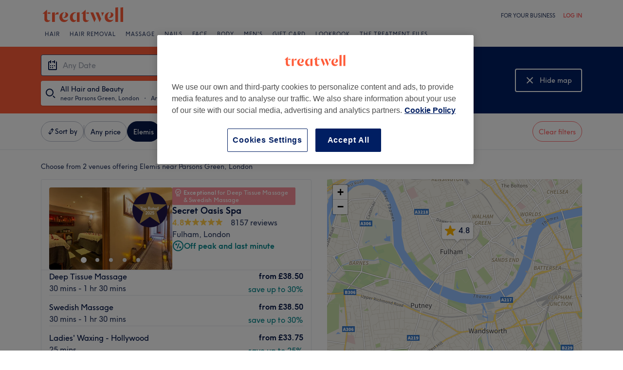

--- FILE ---
content_type: text/plain; charset=utf-8
request_url: https://jssdkcdns.mparticle.com/JS/v2/eu1-89229be06fa54243ab7413dd164af3a3/config?env=0&plan_id=mparticle_web
body_size: 10090
content:
{"appName":"Treatwell","serviceUrl":"jssdk.mparticle.com/v2/JS/","secureServiceUrl":"jssdks.mparticle.com/v2/JS/","minWebviewBridgeVersion":2,"workspaceToken":"3156B0B9","kitConfigs":[{"name":"Appboy","moduleId":28,"isDebug":false,"isVisible":true,"isDebugString":"false","hasDebugString":"true","settings":{"abkMinimumTriggerTimeIntervalKey":null,"abkCollectIDFA":"False","forwardScreenViews":"True","enableHtmlInAppMessages":"False","abkDisableAutomaticLocationCollectionKey":"False","safariWebsitePushId":null,"serviceWorkerLocation":null,"softPushCustomEventName":null,"doNotLoadFontAwesome":"False","setEventNameForPageView":"True","forwardSkuAsProductName":"False","emailIdentificationType":"Email","sendListsAsArrays":"False","sendSessionInformation":"True","enableTypeDetection":"False","userTagsValue":"true","enableEventStreamForwarding":"True","enableAttributeTypeDetection":"EventAndUserAttributes","includeEnrichedUserIdentities":"False","cluster":"EU","includeEnrichedUserAttributes":"False","userIdentificationType":"CustomerId","bundleCommerceEventData":"True","removeEventAttributeList":"","singleItemEventAttributeList":"","push_enabled":"True","register_inapp":"False","addEventAttributeList":"","abkFlushIntervalOptionKey":null,"abkRequestProcessingPolicyOptionKey":null,"abkSessionTimeoutKey":null,"subscriptionGroupMapping":"[]","consentMappingSDK":"[]","skipEventlessBatches":"False","replaceSkuWithProductName":"False","phoneFormatAllowLeadingPlus":"False","apiKey":"b1a1778a-c910-408d-887a-f92c79a7332f"},"screenNameFilters":[150749690,-1699958338,-2055400097,-1572083260,1730965039,47537423,1507103541,-1046960789,-1236410484,671592367,1432626076,799100299,972345916,41224229,-2021161169,1396842355,-245207799,900711525,940052388,-1730100550,-1996375349,1486293055,612777125,-1581036595],"screenAttributeFilters":[-1551660747,-407039891,1827553211,763318394,1290675225,-413714272,-232189626,70496430,-85604260,-1448264617,926805931,-84613915,1042943215,-1682175109,-1972831385,-101483471,1309725720,220942505,419213103,128189031,1243332644,-564230612,1965540450,-2003372095,1229183294,1883893600,-1140489380,-571309238,803979902,205040235,-1767083833,430258492,1056342831,1049868270,-818379943,-341097441,556247892,1268760708,739720233,37243223,736675418,1049653414,1768409119,-1934959940,-893735214,1685409335,1763419130,1712893555,-1100109536,-156653230,855756961,924565424,23515589,2081056391,-1201500714,-1960036446,872509476,-822727623,-747581819,1390375087,-1766282133,-1449942217,253143888,-2124083278,-1518550123,243122253,37477331,-342424045,-994669321,1055366902,-238512146,1625511993,1636680130,1455155484,-1214272157,173944338,102520940,767311825,1382382797,-1964531465,-380636043,807467943,-975111398,-1979879065,763065054,1508394626,-1987521589,-1222267199,-935193299,440950872,-209857008,590948886,-2042201779,-961426656,-1852442495,1941785049,-1283852632,-265082269,1085491030,-1639950740,-1604710485,1109373293,960749069,929374858,-48683031,259426226,992541695,-536984612,-2117820869,1003123975,2015534166,-1016202974,-704499697,-510841734,-68787371,-138044521,-1742614666,-1066340614,118845614,-1006598140,1498422830,-615057536,1896126583,-1293260469,-2065040642,1690115533,1059654371,-319569167,-547902645,-1403042420,-2078750805,-1504442036,-753643910,1188701928,-1305972611,-367325526,-986543744,585085102,-1919434250,-1271346726,-258936535,1812075303,1489649327,-2139183230,-1097958504,-2020947469,-1667223852,-2009208538,-1907765663,1333429515,-463448677,685373672,599756612,1688424422,711810854,-1283423715,1514954161,-1602621021,352024602,-249524438,1088798214,-2047554607,561482341,-815902558,1286679943,1483094366,-1995877162,103514307,1160668390,1115924498,-595927443,952810620,-811988092,744039362,1725631843,1924777873,-1357779232,-849507290,-567777697,-1912584858,2037959153,-1059720102,-779261292,2107690064,-1858508054,-996804159,1856434507,505254935,1785264088,-2091997245,-834398555,636561266,128285130,-535969791,648066724,1648971457,1914037067,-511792603,-1114801819,1955238041,309809776,-307391292,-2108169986,-2140865257,2012794843,839789248,30601116,1116207537,-618304453,1043011307,-1115070040,-2073090306,1481290237,-1099640531,212877626,-1817816971,-282998432,590954619,-172279826,-1959908500,-101473786,350342575,598074585,1206867871,-1297536962,-596259529,-227452297,-1222708629,-509361742,784957894,1214459928,-186935766,147828384,-864581807,1933308110,-1136684094,-888952084,210060174,-1891085061,-2049717630,667075370,1708300096,-329439700,908482227,-848651479,163758712,1090006873],"userIdentityFilters":[2,3,4,5,6,0,9,10,11,12,13,14,15,16,17,18,19,20,21],"userAttributeFilters":[1649237399,635848677,-2102497723,1193085,-1540471236,140621654,865238637,1091441164,307561932,-186623400,-1588426655,957831062,-1772061412,-1125232537,1611720338,-1619947593,-1613589672,205111875,1357646842,-1862534149,-637100740,1363129785,107502,-1362467762,377438622,1106926475,-607108338,1384014681,-1970213275,338459108,72853957,-359590991,982225745,-782530642,-1811484894,-1590143522,-912090873,-1811977828,339542830,1935893170,120609],"eventNameFilters":[-1847449986,1987149714,-1553158705,926459789,-2113990854,119090728,1081840784,-367448094,421533853,1166014176,-1540718681,-1232813419,295666939,1466726339,-2009055685,1055334105,1374871097,1600675200,293893076,-1305140465,276270575,1779640455,-713785865,364342886,668130420,1680773732,1961138304,1897239008,874501545,-1867850629,-2006280595,889923541,-903279499,167415636,-1068390344,-1559751980,1070901675,-674532412,270246380,-61770766,372645442,-1645234709,1055678546,-1552964066,-318040902,2065768167,-1571982612,-1133366394,48460944,2145400807,-1867292630,-356982183,895691212,-1554130379,-427707585,-1693739066,642608120,-2013744112,-1645399158,1350799772,1040998835,-1003109951,-1962684100,-1990983712,-706932215,1807863979,-2034415721,-1641662338,54925591,-1121706829,39107786,-867415500,-991217426,-2050715778,-1981391299,1716556210,-1171237317,135558951,-950527445,218620662,-405330289,-1050130539],"eventTypeFilters":[48,49,50,52,53,54,55,56,57,1567,1568,1570,1571,1572,1574,1575,1576,1598,1599,1600,1601],"attributeFilters":[-170801331,-986932905,-1338817936,-898242672,-1301117096,1919231475,-577417700,148251734,1732720133,-986411068,-584301616,159569730,1912583536,-324078191,1102155009,1256509834,1216264378,1318146791,1687464981,-1784435083,237668201,1085188091,1346897784,368126901,604022523,1244732508,1024471808,81629980,-605330136,1414680494,482254253,-273315464,-1833017947,-198926440,-193593162,-998642021,-676216045,1486174200,-2106798255,1696427118,-1226486891,-1147284165,-2053851392,253444475,618037510,-68981501,-1635516832,-576998504,-1833767447,689930797,-1274237984,327858643,1461026829,1544788525,-1057164978,545894960,2095375732,-1200764410,-1516136875,-750324757,-1052929008,1833223257,1227435181,372622654,-589437770,1153990483,2129943585,-355189233,-174239462,1874105559,-323159797,2323297,93869872,-890064666,1163345325,-786584871,-1976252920,-1959596965,-612216261,-470931460,-1481572601,447857262,-781142607,1524854070,2058352347,-1131663757,-113777857,-450936814,-2130276360,-419177943,440112323,-403697451,180266592,1654305019,389085816,-1982001114,-1988469622,2073626440,1381257932,521912734,1990540206,695304861,-1968660916,1124215945,-1728989379,-1373924166,187628972,1356120783,-2129473728,432284254,1509233401,-441432589,389312765,-225261034,1949015248,-146412376,-119006613,-1835989168,1681056483,-2128627907,-1847788030,-10544882,-290207026,-1541576349,-694688812,1488235842,1137363015,1459788991,-899819252,1221983343,995746042,1888908711,76271839,-1336745586,-1548268428,659883231,-905618358,1917585425,673320066,1932621625,909875042,95424199,1311764569,-130082310,192343666,-268251092,-1097120298,27858697,1331461647,-505111552,-1134521964,1797617106,1232910197,1280435140,1282209148,-630859473,1556939631,-218698527,-1678339701,1044639569,165392888,1179551167,158072682,-866468636,409002364,-306878804,-1241512645,-648040132,1344938600,-1195409227,-1132459408,-781876927,858000764,-1499048939,2009863463,1500188889,-1079477303,310344365,-1544122137,-531979175,-1784852318,1327849092,-1181134665,-1542817868,-1799695548,1192446945,1722938588,588606847,-441799628,-886232241,-1795856679,-362846571,-1208658217,1689652402,-1897112838,-554815722,-736072696,1483493800,-122577502,705284656,-2067693325,-975967818,-423662552,-306353080,2056460883,-1228349374,-279538053,-1575266630,1606803008,1892324993,764064892,764065130,586865952,12981883,1606257682,1558589920,1950292208,-424184862,224728745,520530734,-905292014,-303602930,1296070640,1576173968,-501972531,1648503362,-883119673,367791219,367790791,1870932781,-1925137075,-1925136647,-279739956,-1085977957,-1113695476,-127603935,-1261636900,1892748817,-864848025,1851949713,356213288,1607226832,277607342,-429554404,443754091,-1028810258,-521303365,-1031161464,1349653379,-706384282,322687051,-1237015432,-822331315,1148300706,2112935006,-857679285,-724216283,1889016969,647437339,676676064,232564257,866249544,-404451917,2112647562,-111071256,1725058433,-766596069,482475981,-181286097,-79113308,1149246932,-1631286473,-1070767161,-1076846142,710574174,1678999041,-506975997,-1236505301,711766784,920856295,1996044635,-1887081626,-1716815161,-1567804709,-51567121,-768156944,660740277,690542145,-60465534,-405188424,-1495312213,333564452,-1683318150,-1172886237,-364213298,591357767,-795241707,2024812098,-418700790,517035578,571818732,2139028933,-491231971,-676055444,1288406923,510003799,-762366178,1725560606,-1899309001,324499954,-1576883025,-938814125,-965025966,-1068300828,1164571690,2141309955,1916588562,-1828752660,2098113208,496159167,-1347515831,1159087226,-704559748,-306291105,60887149,1412951597,1391424011,1143692001,-1610384467,-1342543072,-951917578,-1234727978,-296221354,1906100837,822373232,1235939172,651363104,1609483372,91294484,781853877,-1928454617,-1011747465,560367227,-1391568230,737805150,1439139054,-1993747622,1890988875,-1581999344,708138693,1030564669,-134888607,1335842564,-1695490160,-1528387810,-633064520,-2100521910,-198438767,-2106790048,-1373232956,-1445332144,188064027,-1429709412,875373357,1179121359,-340068709,-1010683961,198618695,467174610,-566916807,144748634,412544773,-867588322,1048071982,-1329134633,-1692945849,-547344376,-1580323958,-541392086,-1676179272,-2128116241,35298,-669075975,875774288,936550662,1214991619,2021685224,-1925789350,973782479,-1706361187,-2067180500,406774220,-855508305,-530389845,1295694196,-772887781,910479133,659269579,659067676,729200196,1323031657,-1340968448,-938259079,73959607,-1649737152,976200368,316966776,329591333,329572183,-1368390081,1646755548,570329046,-1779183542,-561696476,-1682740046,-421769687,843075447,-175341303,-651677373,-991000639,271510733,-12981436,1912869408,-1413373039,-634398151,523228290,1533681058,784736284,1431082256,-1844509538,168282090,901471339,975161183,-1248614757,572532858,-44963999,1003779699,917299609,-96080876,527237470,44774746,1978285103,1641870540,1189862919,-1545401894,1927497333,1605071357,-549163658,-1714389748,-617524730,-1227489670,-1073591331,-1445749233,2075289382,1241396867,-7512505,1389972149,-1908811468,-1926281013,-429245009,-106819033,-1301482134,1877833318,-1373030234,52226778,-267056788,-841488153,1293794230,839398900,104564180,516972924,-953768139,432036496,-1855818497,1931064025,1412592471,371361542,1101617113,-55797395,-527883206,1162888023,778395166,-134717923,-1709932405,-855791585,1486956810,1448784305,-1919259669,2044347121,-422169256,2069391972,-862784022,-838829430,1840129695,-32135825,-792493803,1859001219,-253812186,818778037,-1922471578,-172262230,82084748,496352061,2142798718,1598499492,-1088323997,1879108322,-618888844,1224953966,1768161909,369508007,-376450207,-1734866869,1392445306,-84617496,-946681296,772490848,230399988,503050951,-181790276,-299530624,1471675992,1397358847,946433641,-2141026814,176358304,742085413,-2019836182,1878376782,-1689721906,1101167291,1045542907,624007665,1335028409,682899888,1236843083,-574432860,-219378122,-1343914090,-1013733968,1619142693,587027374,1178857094,-1325992803,-586294688,1054841083,781314558,-820646015,-160889253,-1982347110,-974360543,833410703,931857702,72197637,1171965503,1350244081,661155651,719490024,450718167,-2046313256,-867217091,1344309003,970598302,1770386793,1647203296,-338953256,1096787978,1321956840,692731658,-221779009,-234385639,254595426,254595188,-372634842,2140164820,-1317815523,1869908714,-615558234,1418423448,-1037726155,1021202762,-1492148625,634834091,-1429745773,-668436831,1932636000,-272067033,-1549380430,-4794359,963764288,-101243485,-496487821,-5218183,-290740168,-918181072,-1463139087,-271865130,-1463139515,829788779,-844993911,829788351,-277716730,1280416264,-290316344,-2082995271,-1798208985,-1958178814,1104106106,-1596678157,-1883026680,2098452653,1294726643,2083540577],"consentRegulationFilters":[49,50],"consentRegulationPurposeFilters":[-125778105,-1854793824,1229071171,2080907508,549697375],"messageTypeFilters":[57,1568,1576],"messageTypeStateFilters":[49,50,51,52,53,54],"eventSubscriptionId":13192,"excludeAnonymousUser":true,"suffix":"v5"},{"name":"OneTrust","moduleId":134,"isDebug":false,"isVisible":true,"isDebugString":"false","hasDebugString":"true","settings":{"consentGroups":"[{&quot;jsmap&quot;:null,&quot;map&quot;:&quot;performance&quot;,&quot;maptype&quot;:&quot;ConsentPurposes&quot;,&quot;value&quot;:&quot;C0002&quot;},{&quot;jsmap&quot;:null,&quot;map&quot;:&quot;functional&quot;,&quot;maptype&quot;:&quot;ConsentPurposes&quot;,&quot;value&quot;:&quot;C0003&quot;},{&quot;jsmap&quot;:null,&quot;map&quot;:&quot;targeting&quot;,&quot;maptype&quot;:&quot;ConsentPurposes&quot;,&quot;value&quot;:&quot;C0004&quot;}]","mobileConsentGroups":null,"vendorIABConsentGroups":"[]","vendorGoogleConsentGroups":"[]","vendorGeneralConsentGroups":"[]"},"screenNameFilters":[],"screenAttributeFilters":[],"userIdentityFilters":[],"userAttributeFilters":[],"eventNameFilters":[],"eventTypeFilters":[],"attributeFilters":[],"consentRegulationFilters":[],"consentRegulationPurposeFilters":[],"messageTypeFilters":[],"messageTypeStateFilters":[],"eventSubscriptionId":8627,"excludeAnonymousUser":false}],"pixelConfigs":[],"flags":{"astBackgroundEvents":"False","captureIntegrationSpecificIds.V2":"none","offlineStorage":"100","directURLRouting":"False","audienceAPI":"False","cacheIdentity":"False","captureIntegrationSpecificIds":"False","eventsV3":"100","eventBatchingIntervalMillis":"10000"},"dataPlanResult":{"dtpn":{"blok":{"ev":true,"ea":true,"ua":true,"id":false},"vers":{"version":2,"data_plan_id":"mparticle_web","last_modified_on":"2026-01-16T11:54:04.653Z","version_document":{"data_points":[{"match":{"type":"custom_event","criteria":{"event_name":"$experiment_started","custom_event_type":"other"}},"validator":{"type":"json_schema","definition":{"properties":{"data":{"properties":{"custom_attributes":{"additionalProperties":false,"properties":{"Experiment name":{},"Variant name":{},"country":{},"experiment_seed":{},"growthbook_id":{},"is_authenticated":{},"is_web_mobile":{},"mobile_version":{},"platform":{}}}}}}}}},{"match":{"type":"custom_event","criteria":{"event_name":"about_venue_viewed","custom_event_type":"other"}},"validator":{"type":"json_schema","definition":{"properties":{"data":{"properties":{"custom_attributes":{"additionalProperties":false,"properties":{"country":{},"platform":{},"screen_has_portfolio":{},"screen_portfolio_photo_number":{},"screen_review_number":{},"screen_review_score":{},"screen_treatment_category_number":{},"screen_treatment_number":{},"screen_venue_photo_number":{},"screen_venue_type":{},"trigger_context":{},"venue_id":{}}}}}}}}},{"match":{"type":"custom_event","criteria":{"event_name":"amenities_viewed","custom_event_type":"other"}},"validator":{"type":"json_schema","definition":{"properties":{"data":{"properties":{"custom_attributes":{"additionalProperties":false,"properties":{"country":{},"platform":{},"screen_has_portfolio":{},"screen_portfolio_photo_number":{},"screen_review_number":{},"screen_review_score":{},"screen_treatment_category_number":{},"screen_treatment_number":{},"screen_venue_photo_number":{},"screen_venue_type":{},"trigger_context":{},"venue_id":{}}}}}}}}},{"match":{"type":"screen_view","criteria":{"screen_name":"availability"}},"validator":{"type":"json_schema","definition":{"properties":{"data":{"properties":{"custom_attributes":{"additionalProperties":false,"properties":{"available_day_count":{},"country":{},"days_till_next_available_date":{},"discount_time_slot_count":{},"fbclid":{},"gclid":{},"is_default_employee":{},"item_count":{},"no_availability":{},"platform":{},"query_parameters":{},"referrer":{},"section":{},"selected_employee_count":{},"time_slot_count":{},"total_duration":{},"url":{},"url_path":{},"utm_ad_id":{},"utm_campaign":{},"utm_campaign_id":{},"utm_content":{},"utm_medium":{},"utm_source":{},"utm_term":{},"venue_id":{}}}}}}}}},{"match":{"type":"custom_event","criteria":{"event_name":"available_salon_clicked","custom_event_type":"other"}},"validator":{"type":"json_schema","definition":{"properties":{"data":{"properties":{"custom_attributes":{"additionalProperties":false,"properties":{"card_position":{},"country":{},"days_from_current_date":{},"is_web_mobile":{},"platform":{},"trigger_context":{},"venue_distance":{},"venue_rating":{},"venue_review_count":{}}}}}}}}},{"match":{"type":"custom_event","criteria":{"event_name":"available_salon_viewed","custom_event_type":"other"}},"validator":{"type":"json_schema","definition":{"properties":{"data":{"properties":{"custom_attributes":{"additionalProperties":false,"properties":{"available_salon_count":{},"country":{},"days_from_current_date":{},"is_web_mobile":{},"platform":{},"trigger_context":{}}}}}}}}},{"match":{"type":"custom_event","criteria":{"event_name":"back_button_clicked","custom_event_type":"other"}},"validator":{"type":"json_schema","definition":{"properties":{"data":{"properties":{"custom_attributes":{"additionalProperties":false,"properties":{"country":{},"is_web_mobile":{},"platform":{},"trigger_context":{}}}}}}}}},{"match":{"type":"screen_view","criteria":{"screen_name":"browse"}},"validator":{"type":"json_schema","definition":{"properties":{"data":{"properties":{"custom_attributes":{"additionalProperties":false,"properties":{"country":{},"fbclid":{},"gclid":{},"is_web_mobile":{},"platform":{},"popular_treatments_displayed":{},"query_parameters":{},"referrer":{},"section":{},"treatment":{},"treatment_type":{},"url":{},"url_path":{},"utm_ad_id":{},"utm_campaign":{},"utm_campaign_id":{},"utm_content":{},"utm_medium":{},"utm_source":{},"utm_term":{}}}}}}}}},{"match":{"type":"custom_event","criteria":{"event_name":"browse_other_salon_clicked","custom_event_type":"other"}},"validator":{"type":"json_schema","definition":{"properties":{"data":{"properties":{"custom_attributes":{"additionalProperties":false,"properties":{"country":{},"days_from_current_date":{},"is_web_mobile":{},"platform":{},"trigger_context":{}}}}}}}}},{"match":{"type":"custom_event","criteria":{"event_name":"category_clicked","custom_event_type":"other"}},"validator":{"type":"json_schema","definition":{"properties":{"data":{"properties":{"custom_attributes":{"additionalProperties":false,"properties":{"category_id":{},"country":{},"image_name":{},"is_expanded":{},"is_web_mobile":{},"page_type":{},"platform":{},"treatment_id":{},"treatment_name":{},"treatment_type_id":{},"trigger_context":{}}}}}}}}},{"match":{"type":"custom_event","criteria":{"event_name":"chat_closed","custom_event_type":"other"}},"validator":{"type":"json_schema","definition":{"properties":{"data":{"properties":{"custom_attributes":{"additionalProperties":false,"properties":{"conversation_id":{},"country":{},"platform":{}}}}}}}}},{"match":{"type":"custom_event","criteria":{"event_name":"chat_opened","custom_event_type":"other"}},"validator":{"type":"json_schema","definition":{"properties":{"data":{"properties":{"custom_attributes":{"additionalProperties":false,"properties":{"chat_source":{},"conversation_id":{},"country":{},"platform":{}}}}}}}}},{"match":{"type":"screen_view","criteria":{"screen_name":"checkout"}},"validator":{"type":"json_schema","definition":{"properties":{"data":{"properties":{"custom_attributes":{"additionalProperties":false,"properties":{"available_payment_methods":{},"country":{},"default_payment_method":{},"dom_complete_load_time":{},"dom_content_load_time":{},"fbclid":{},"full_page_load_time":{},"gclid":{},"has_stored_card":{},"is_authenticated":{},"is_email_filled":{},"is_name_filled":{},"is_phone_filled":{},"platform":{},"query_parameters":{},"referrer":{},"section":{},"server_response_time":{},"ttfb_load_time":{},"url":{},"url_path":{},"utm_ad_id":{},"utm_campaign":{},"utm_campaign_id":{},"utm_content":{},"utm_medium":{},"utm_source":{},"utm_term":{},"venue_id":{}}}}}}}}},{"match":{"type":"custom_event","criteria":{"event_name":"checkout_clicked","custom_event_type":"other"}},"validator":{"type":"json_schema","definition":{"properties":{"data":{"properties":{"custom_attributes":{"additionalProperties":false,"properties":{"country":{},"currency_code":{},"days_from_current_date":{},"has_discount":{},"is_default_employee":{},"is_web_mobile":{},"item_count":{},"original_price":{},"platform":{},"selected_employee_count":{},"total_duration":{},"total_price":{}}}}}}}}},{"match":{"type":"screen_view","criteria":{"screen_name":"confirmation"}},"validator":{"type":"json_schema","definition":{"properties":{"data":{"properties":{"custom_attributes":{"additionalProperties":false,"properties":{"country":{},"fbclid":{},"gclid":{},"is_search_pinned":{},"platform":{},"query_parameters":{},"referrer":{},"section":{},"transaction_id":{},"url":{},"url_path":{},"utm_ad_id":{},"utm_campaign":{},"utm_campaign_id":{},"utm_content":{},"utm_medium":{},"utm_source":{},"utm_term":{},"venue_id":{}}}}}}}}},{"match":{"type":"custom_event","criteria":{"event_name":"date_selected","custom_event_type":"other"}},"validator":{"type":"json_schema","definition":{"properties":{"data":{"properties":{"custom_attributes":{"additionalProperties":false,"properties":{"action":{},"country":{},"days_from_current_date":{},"days_till_next_available_date":{},"is_web_mobile":{},"no_availability":{},"platform":{},"time_slot_count":{}}}}}}}}},{"match":{"type":"custom_event","criteria":{"event_name":"edit_time_clicked","custom_event_type":"other"}},"validator":{"type":"json_schema","definition":{"properties":{"data":{"properties":{"custom_attributes":{"additionalProperties":false,"properties":{"country":{},"is_web_mobile":{},"platform":{},"trigger_context":{}}}}}}}}},{"match":{"type":"custom_event","criteria":{"event_name":"email_updated","custom_event_type":"other"}},"validator":{"type":"json_schema","definition":{"properties":{"data":{"properties":{"custom_attributes":{"additionalProperties":false,"properties":{"country":{},"error":{},"is_web_mobile":{},"platform":{},"trigger_context":{}}}}}}}}},{"match":{"type":"custom_event","criteria":{"event_name":"employee_selected","custom_event_type":"other"}},"validator":{"type":"json_schema","definition":{"properties":{"data":{"properties":{"custom_attributes":{"additionalProperties":false,"properties":{"country":{},"employee_count":{},"is_default_employee":{},"is_web_mobile":{},"item_count":{},"item_with_employee_selected":{},"platform":{},"selected_employee_count":{},"time_slot_change":{}}}}}}}}},{"match":{"type":"screen_view","criteria":{"screen_name":"error"}},"validator":{"type":"json_schema","definition":{"properties":{"data":{"properties":{"custom_attributes":{"additionalProperties":false,"properties":{"country":{},"fbclid":{},"gclid":{},"platform":{},"query_parameters":{},"referrer":{},"url":{},"url_path":{},"utm_ad_id":{},"utm_campaign":{},"utm_campaign_id":{},"utm_content":{},"utm_medium":{},"utm_source":{},"utm_term":{}}}}}}}}},{"match":{"type":"custom_event","criteria":{"event_name":"filter_adjustment_prompt_viewed","custom_event_type":"other"}},"validator":{"type":"json_schema","definition":{"properties":{"data":{"properties":{"custom_attributes":{"additionalProperties":false,"properties":{"country":{},"days_from_current_date":{},"is_web_mobile":{},"platform":{},"trigger_context":{}}}}}}}}},{"match":{"type":"custom_event","criteria":{"event_name":"filter_applied","custom_event_type":"search"}},"validator":{"type":"json_schema","definition":{"properties":{"data":{"properties":{"custom_attributes":{"additionalProperties":false,"properties":{"accolade_filter_id":{},"brands_filter":{},"brands_id_filter":{},"country":{},"is_discount_filtered":{},"is_express_treatments_filtered":{},"is_new_venues_filtered":{},"location_box_northeast_lat":{},"location_box_northeast_lon":{},"location_box_southwest_lat":{},"location_box_southwest_lon":{},"location_external_id":{},"location_latitude":{},"location_longitude":{},"location_name":{},"location_radius_distance":{},"location_radius_distance_unit":{},"location_tree_id":{},"location_type":{},"location_zip_code":{},"location_zip_code_id":{},"platform":{},"price_filter_max":{},"price_filter_min":{},"review_rating_filter":{},"search_results_number":{},"search_type":{},"selected_appointment_date_from":{},"selected_appointment_date_to":{},"selected_appointment_date_type":{},"selected_appointment_time_from":{},"selected_appointment_time_to":{},"selected_appointment_time_type":{},"sorted_by":{},"treatment_alias_id":{},"treatment_id":{},"treatment_type_id":{},"venue_amenities_id_filter":{},"venue_type_id":{}}}}}}}}},{"match":{"type":"screen_view","criteria":{"screen_name":"giftcard_confirmation"}},"validator":{"type":"json_schema","definition":{"properties":{"data":{"properties":{"custom_attributes":{"additionalProperties":false,"properties":{"country":{},"fbclid":{},"gclid":{},"is_web_mobile":{},"platform":{},"query_parameters":{},"referrer":{},"section":{},"transaction_id":{},"url":{},"url_path":{},"utm_ad_id":{},"utm_campaign":{},"utm_campaign_id":{},"utm_content":{},"utm_medium":{},"utm_source":{},"utm_term":{}}}}}}}}},{"match":{"type":"custom_event","criteria":{"event_name":"google_one_tap_closed","custom_event_type":"other"}},"validator":{"type":"json_schema","definition":{"properties":{"data":{"properties":{"custom_attributes":{"additionalProperties":false,"properties":{"close_reason":{},"country":{},"is_web_mobile":{},"platform":{},"trigger_context":{}}}}}}}}},{"match":{"type":"custom_event","criteria":{"event_name":"google_one_tap_viewed","custom_event_type":"other"}},"validator":{"type":"json_schema","definition":{"properties":{"data":{"properties":{"custom_attributes":{"additionalProperties":false,"properties":{"country":{},"is_google_one_tap_automatic_log_in":{},"is_web_mobile":{},"platform":{},"trigger_context":{}}}}}}}}},{"match":{"type":"screen_view","criteria":{"screen_name":"home"}},"validator":{"type":"json_schema","definition":{"properties":{"data":{"properties":{"custom_attributes":{"additionalProperties":false,"properties":{"country":{},"fbclid":{},"gclid":{},"is_web_mobile":{},"language":{},"platform":{},"query_parameters":{},"referrer":{},"url":{},"url_path":{},"utm_ad_id":{},"utm_campaign":{},"utm_campaign_id":{},"utm_content":{},"utm_medium":{},"utm_source":{},"utm_term":{}}}}}}}}},{"match":{"type":"custom_event","criteria":{"event_name":"image_carousel_scrolled","custom_event_type":"other"}},"validator":{"type":"json_schema","definition":{"properties":{"data":{"properties":{"custom_attributes":{"additionalProperties":false,"properties":{"country":{},"platform":{},"screen_has_portfolio":{},"screen_portfolio_photo_number":{},"screen_review_number":{},"screen_review_score":{},"screen_treatment_category_number":{},"screen_treatment_number":{},"screen_venue_photo_number":{},"screen_venue_type":{},"trigger_context":{},"venue_id":{}}}}}}}}},{"match":{"type":"custom_event","criteria":{"event_name":"map_toggled","custom_event_type":"other"}},"validator":{"type":"json_schema","definition":{"properties":{"data":{"properties":{"custom_attributes":{"additionalProperties":false,"properties":{"country":{},"is_hidden":{},"is_web_mobile":{},"location_type":{},"platform":{},"search_results_number":{},"treatment_id":{},"treatment_type_id":{},"venue_type_id":{}}}}}}}}},{"match":{"type":"custom_event","criteria":{"event_name":"map_venue_clicked","custom_event_type":"other"}},"validator":{"type":"json_schema","definition":{"properties":{"data":{"properties":{"custom_attributes":{"additionalProperties":false,"properties":{"country":{},"is_web_mobile":{},"platform":{},"reviews_amount":{},"trigger_context":{},"venue_id":{},"venue_rating":{}}}}}}}}},{"match":{"type":"custom_event","criteria":{"event_name":"map_venue_pin_clicked","custom_event_type":"other"}},"validator":{"type":"json_schema","definition":{"properties":{"data":{"properties":{"custom_attributes":{"additionalProperties":false,"properties":{"country":{},"is_web_mobile":{},"platform":{},"venue_id":{},"venue_rating_displayed":{}}}}}}}}},{"match":{"type":"custom_event","criteria":{"event_name":"name_updated","custom_event_type":"other"}},"validator":{"type":"json_schema","definition":{"properties":{"data":{"properties":{"custom_attributes":{"additionalProperties":false,"properties":{"country":{},"error":{},"is_web_mobile":{},"platform":{},"trigger_context":{}}}}}}}}},{"match":{"type":"custom_event","criteria":{"event_name":"no_matching_results_shown","custom_event_type":"other"}},"validator":{"type":"json_schema","definition":{"properties":{"data":{"properties":{"custom_attributes":{"additionalProperties":false,"properties":{"country":{},"is_web_mobile":{},"language":{},"platform":{},"search_term":{},"search_type":{},"trigger_context":{}}}}}}}}},{"match":{"type":"custom_event","criteria":{"event_name":"note_added","custom_event_type":"other"}},"validator":{"type":"json_schema","definition":{"properties":{"data":{"properties":{"custom_attributes":{"additionalProperties":false,"properties":{"country":{},"is_web_mobile":{},"platform":{},"trigger_context":{}}}}}}}}},{"match":{"type":"screen_view","criteria":{"screen_name":"page_view"}},"validator":{"type":"json_schema","definition":{"properties":{"data":{"properties":{"custom_attributes":{"additionalProperties":false,"properties":{"country":{},"fbclid":{},"gclid":{},"is_web_mobile":{},"platform":{},"popular_treatments_displayed":{},"query_parameters":{},"referrer":{},"treatment":{},"treatment_type":{},"url":{},"url_path":{},"utm_ad_id":{},"utm_campaign":{},"utm_campaign_id":{},"utm_content":{},"utm_medium":{},"utm_source":{},"utm_term":{}}}}}}}}},{"match":{"type":"custom_event","criteria":{"event_name":"payment_method_changed","custom_event_type":"other"}},"validator":{"type":"json_schema","definition":{"properties":{"data":{"properties":{"custom_attributes":{"additionalProperties":false,"properties":{"country":{},"is_payment_protected":{},"is_web_mobile":{},"payment_method_position":{},"payment_method_selected":{},"platform":{},"saas_type":{},"venue_id":{}}}}}}}}},{"match":{"type":"custom_event","criteria":{"event_name":"payment_submitted","custom_event_type":"other"}},"validator":{"type":"json_schema","definition":{"properties":{"data":{"properties":{"custom_attributes":{"additionalProperties":false,"properties":{"country":{},"error":{},"is_authenticated":{},"is_payment_protected":{},"payment_method_name":{},"platform":{},"venue_id":{}}}}}}}}},{"match":{"type":"custom_event","criteria":{"event_name":"phone_updated","custom_event_type":"other"}},"validator":{"type":"json_schema","definition":{"properties":{"data":{"properties":{"custom_attributes":{"additionalProperties":false,"properties":{"country":{},"error":{},"is_web_mobile":{},"platform":{},"trigger_context":{}}}}}}}}},{"match":{"type":"custom_event","criteria":{"event_name":"popular_treatment_clicked","custom_event_type":"other"}},"validator":{"type":"json_schema","definition":{"properties":{"data":{"properties":{"custom_attributes":{"additionalProperties":false,"properties":{"country":{},"is_web_mobile":{},"platform":{},"popular_treatment_rank":{},"search_results_number":{},"treatment_id_clicked":{},"treatment_type_id":{}}}}}}}}},{"match":{"type":"custom_event","criteria":{"event_name":"portfolio_image_clicked","custom_event_type":"other"}},"validator":{"type":"json_schema","definition":{"properties":{"data":{"properties":{"custom_attributes":{"additionalProperties":false,"properties":{"country":{},"platform":{}}}}}}}}},{"match":{"type":"custom_event","criteria":{"event_name":"portfolio_image_selected","custom_event_type":"other"}},"validator":{"type":"json_schema","definition":{"properties":{"data":{"properties":{"custom_attributes":{"additionalProperties":false,"properties":{"country":{},"platform":{},"screen_has_portfolio":{},"screen_portfolio_photo_number":{},"screen_review_number":{},"screen_review_score":{},"screen_treatment_category_number":{},"screen_treatment_number":{},"screen_venue_photo_number":{},"screen_venue_type":{},"trigger_context":{},"venue_id":{}}}}}}}}},{"match":{"type":"custom_event","criteria":{"event_name":"portfolio_images_viewed","custom_event_type":"other"}},"validator":{"type":"json_schema","definition":{"properties":{"data":{"properties":{"custom_attributes":{"additionalProperties":false,"properties":{"country":{},"platform":{},"screen_has_portfolio":{},"screen_portfolio_photo_number":{},"screen_review_number":{},"screen_review_score":{},"screen_treatment_category_number":{},"screen_treatment_number":{},"screen_venue_photo_number":{},"screen_venue_type":{},"trigger_context":{},"venue_id":{}}}}}}}}},{"match":{"type":"custom_event","criteria":{"event_name":"promotional_banner_clicked","custom_event_type":"other"}},"validator":{"type":"json_schema","definition":{"properties":{"data":{"properties":{"custom_attributes":{"additionalProperties":false,"properties":{"campaign":{},"country":{},"is_web_mobile":{},"platform":{},"trigger_context":{}}}}}}}}},{"match":{"type":"screen_view","criteria":{"screen_name":"referral"}},"validator":{"type":"json_schema","definition":{"properties":{"data":{"properties":{"custom_attributes":{"additionalProperties":false,"properties":{"country":{},"fbclid":{},"gclid":{},"platform":{},"query_parameters":{},"referrer":{},"section":{},"url":{},"url_path":{},"utm_ad_id":{},"utm_campaign":{},"utm_campaign_id":{},"utm_content":{},"utm_medium":{},"utm_source":{},"utm_term":{}}}}}}}}},{"match":{"type":"custom_event","criteria":{"event_name":"referral_link_shared","custom_event_type":"other"}},"validator":{"type":"json_schema","definition":{"properties":{"data":{"properties":{"custom_attributes":{"additionalProperties":false,"properties":{"country":{},"platform":{},"referral_link_source":{},"share_method":{}}}}}}}}},{"match":{"type":"screen_view","criteria":{"screen_name":"reschedule"}},"validator":{"type":"json_schema","definition":{"properties":{"data":{"properties":{"custom_attributes":{"additionalProperties":false,"properties":{"country":{},"fbclid":{},"gclid":{},"platform":{},"popular_treatments_displayed":{},"query_parameters":{},"referrer":{},"section":{},"url":{},"url_path":{},"utm_ad_id":{},"utm_campaign":{},"utm_campaign_id":{},"utm_content":{},"utm_medium":{},"utm_source":{},"utm_term":{},"venue_id":{}}}}}}}}},{"match":{"type":"screen_view","criteria":{"screen_name":"review_confirmation"}},"validator":{"type":"json_schema","definition":{"properties":{"data":{"properties":{"custom_attributes":{"additionalProperties":false,"properties":{"country":{},"fbclid":{},"gclid":{},"is_web_mobile":{},"platform":{},"query_parameters":{},"referrer":{},"section":{},"social_share_displayed":{},"treatment":{},"treatment_id":{},"treatment_type":{},"treatment_type_id":{},"url":{},"url_path":{},"utm_ad_id":{},"utm_campaign":{},"utm_campaign_id":{},"utm_content":{},"utm_medium":{},"utm_source":{},"utm_term":{}}}}}}}}},{"match":{"type":"custom_event","criteria":{"event_name":"search_button_clicked","custom_event_type":"other"}},"validator":{"type":"json_schema","definition":{"properties":{"data":{"properties":{"custom_attributes":{"additionalProperties":false,"properties":{"algolia_index":{},"algolia_object_id":{},"algolia_position":{},"algolia_query_id":{},"country":{},"is_valid":{},"is_web_mobile":{},"location_name":{},"location_type":{},"platform":{},"search_type":{},"treatment_id":{},"treatment_type_id":{},"trigger_context":{},"venue_id":{},"venue_type_id":{}}}}}}}}},{"match":{"type":"custom_event","criteria":{"event_name":"search_results_filters_clicked","custom_event_type":"navigation"}},"validator":{"type":"json_schema","definition":{"properties":{"data":{"properties":{"custom_attributes":{"additionalProperties":false,"properties":{"country":{},"filter_type":{},"platform":{},"popular_treatments_displayed":{},"treatment":{},"treatment_category":{}}}}}}}}},{"match":{"type":"custom_event","criteria":{"event_name":"search_show_on_map_clicked","custom_event_type":"other"}},"validator":{"type":"json_schema","definition":{"properties":{"data":{"properties":{"custom_attributes":{"additionalProperties":false,"properties":{"country":{},"platform":{},"search_rank":{},"treatment_avg_duration":{},"treatment_ids_displayed":{},"treatments_duration_displayed":{},"treatments_prices_displayed":{},"venue_id":{},"venue_is_discounted_displayed":{},"venue_is_new_displayed":{},"venue_rating_displayed":{},"venue_reviews_amount_displayed":{}}}}}}}}},{"match":{"type":"custom_event","criteria":{"event_name":"search_treatment_bar_clicked","custom_event_type":"other"}},"validator":{"type":"json_schema","definition":{"properties":{"data":{"properties":{"custom_attributes":{"additionalProperties":false,"properties":{"country":{},"is_web_mobile":{},"platform":{},"trigger_context":{}}}}}}}}},{"match":{"type":"custom_event","criteria":{"event_name":"search_venue_clicked","custom_event_type":"other"}},"validator":{"type":"json_schema","definition":{"properties":{"data":{"properties":{"custom_attributes":{"additionalProperties":false,"properties":{"country":{},"is_search_pinned":{},"is_venue_card_expanded":{},"max_discount_percentage_displayed":{},"platform":{},"search_rank":{},"treatment_avg_duration":{},"treatment_id":{},"treatment_ids_displayed":{},"treatment_type_id":{},"treatments_duration_displayed":{},"treatments_prices_displayed":{},"trigger_context":{},"venue_accolade_image_name_displayed":{},"venue_card_type":{},"venue_id":{},"venue_is_discounted_displayed":{},"venue_is_new_displayed":{},"venue_rating_displayed":{},"venue_reviews_amount_displayed":{}}}}}}}}},{"match":{"type":"custom_event","criteria":{"event_name":"search_venue_details_clicked","custom_event_type":"other"}},"validator":{"type":"json_schema","definition":{"properties":{"data":{"properties":{"custom_attributes":{"additionalProperties":false,"properties":{"country":{},"platform":{},"search_rank":{},"treatment_avg_duration":{},"treatment_ids_displayed":{},"treatments_duration_displayed":{},"treatments_prices_displayed":{},"venue_id":{},"venue_is_discounted_displayed":{},"venue_is_new_displayed":{},"venue_rating_displayed":{},"venue_reviews_amount_displayed":{}}}}}}}}},{"match":{"type":"custom_event","criteria":{"event_name":"session_start_info","custom_event_type":"other"}},"validator":{"type":"json_schema","definition":{"properties":{"data":{"properties":{"custom_attributes":{"additionalProperties":false,"properties":{"country":{},"fbclid":{},"gclid":{},"platform":{},"query_parameters":{},"referrer":{},"url":{},"url_path":{},"utm_ad_id":{},"utm_campaign":{},"utm_campaign_id":{},"utm_content":{},"utm_medium":{},"utm_source":{},"utm_term":{}}}}}}}}},{"match":{"type":"screen_view","criteria":{"screen_name":"share_image"}},"validator":{"type":"json_schema","definition":{"properties":{"data":{"properties":{"custom_attributes":{"additionalProperties":false,"properties":{"country":{},"is_web_mobile":{},"platform":{}}}}}}}}},{"match":{"type":"custom_event","criteria":{"event_name":"share_image_clicked","custom_event_type":"other"}},"validator":{"type":"json_schema","definition":{"properties":{"data":{"properties":{"custom_attributes":{"additionalProperties":false,"properties":{"country":{},"is_web_mobile":{},"platform":{},"share_method":{},"trigger_context":{}}}}}}}}},{"match":{"type":"custom_event","criteria":{"event_name":"sign_in_clicked","custom_event_type":"other"}},"validator":{"type":"json_schema","definition":{"properties":{"data":{"properties":{"custom_attributes":{"additionalProperties":false,"properties":{"country":{},"is_web_mobile":{},"platform":{},"trigger_context":{}}}}}}}}},{"match":{"type":"custom_event","criteria":{"event_name":"social_share_cta_clicked","custom_event_type":"other"}},"validator":{"type":"json_schema","definition":{"properties":{"data":{"properties":{"custom_attributes":{"additionalProperties":false,"properties":{"country":{},"is_web_mobile":{},"platform":{},"trigger_context":{}}}}}}}}},{"match":{"type":"custom_event","criteria":{"event_name":"staff_member_selected","custom_event_type":"other"}},"validator":{"type":"json_schema","definition":{"properties":{"data":{"properties":{"custom_attributes":{"additionalProperties":false,"properties":{"country":{},"platform":{},"screen_has_portfolio":{},"screen_portfolio_photo_number":{},"screen_review_number":{},"screen_review_score":{},"screen_treatment_category_number":{},"screen_treatment_number":{},"screen_venue_photo_number":{},"screen_venue_type":{},"trigger_context":{},"venue_id":{}}}}}}}}},{"match":{"type":"custom_event","criteria":{"event_name":"staff_viewed","custom_event_type":"other"}},"validator":{"type":"json_schema","definition":{"properties":{"data":{"properties":{"custom_attributes":{"additionalProperties":false,"properties":{"country":{},"platform":{},"screen_has_portfolio":{},"screen_portfolio_photo_number":{},"screen_review_number":{},"screen_review_score":{},"screen_treatment_category_number":{},"screen_treatment_number":{},"screen_venue_photo_number":{},"screen_venue_type":{},"trigger_context":{},"venue_id":{}}}}}}}}},{"match":{"type":"custom_event","criteria":{"event_name":"subcategory_clicked","custom_event_type":"other"}},"validator":{"type":"json_schema","definition":{"properties":{"data":{"properties":{"custom_attributes":{"additionalProperties":false,"properties":{"clicked_on_all":{},"country":{},"image_name":{},"is_web_mobile":{},"page_type":{},"platform":{},"treatment_id":{},"treatment_name":{},"treatment_type_id":{},"trigger_context":{}}}}}}}}},{"match":{"type":"custom_event","criteria":{"event_name":"subtreatment_selected","custom_event_type":"other"}},"validator":{"type":"json_schema","definition":{"properties":{"data":{"properties":{"custom_attributes":{"additionalProperties":false,"properties":{"country":{},"platform":{},"screen_has_portfolio":{},"screen_portfolio_photo_number":{},"screen_review_number":{},"screen_review_score":{},"screen_treatment_category_number":{},"screen_treatment_number":{},"screen_venue_photo_number":{},"screen_venue_type":{},"trigger_context":{},"venue_id":{}}}}}}}}},{"match":{"type":"custom_event","criteria":{"event_name":"time_selected","custom_event_type":"other"}},"validator":{"type":"json_schema","definition":{"properties":{"data":{"properties":{"custom_attributes":{"additionalProperties":false,"properties":{"country":{},"currency_code":{},"discount_time_slot_count":{},"has_discount":{},"is_web_mobile":{},"original_price":{},"platform":{},"time_slot_count":{},"total_price":{}}}}}}}}},{"match":{"type":"custom_event","criteria":{"event_name":"treatment_clicked","custom_event_type":"other"}},"validator":{"type":"json_schema","definition":{"properties":{"data":{"properties":{"custom_attributes":{"additionalProperties":false,"properties":{"country":{},"platform":{},"screen_has_portfolio":{},"screen_portfolio_photo_number":{},"screen_review_number":{},"screen_review_score":{},"screen_treatment_category_number":{},"screen_treatment_number":{},"screen_venue_photo_number":{},"screen_venue_type":{},"trigger_context":{},"venue_id":{}}}}}}}}},{"match":{"type":"custom_event","criteria":{"event_name":"treatment_details_viewed","custom_event_type":"other"}},"validator":{"type":"json_schema","definition":{"properties":{"data":{"properties":{"custom_attributes":{"additionalProperties":false,"properties":{"country":{},"platform":{},"screen_has_portfolio":{},"screen_portfolio_photo_number":{},"screen_review_number":{},"screen_review_score":{},"screen_treatment_category_number":{},"screen_treatment_number":{},"screen_venue_photo_number":{},"screen_venue_type":{},"trigger_context":{},"venue_id":{}}}}}}}}},{"match":{"type":"custom_event","criteria":{"event_name":"treatment_searched","custom_event_type":"search"}},"validator":{"type":"json_schema","definition":{"properties":{"data":{"properties":{"custom_attributes":{"additionalProperties":false,"properties":{"accolade_filter_id":{},"brands_filter":{},"brands_id_filter":{},"country":{},"is_discount_filtered":{},"is_double_point_filtered":{},"is_express_treatments_filtered":{},"is_new_venues_filtered":{},"location_box_northeast_lat":{},"location_box_northeast_lon":{},"location_box_southwest_lat":{},"location_box_southwest_lon":{},"location_external_id":{},"location_latitude":{},"location_longitude":{},"location_name":{},"location_radius_distance":{},"location_radius_distance_unit":{},"location_tree_id":{},"location_type":{},"location_zip_code":{},"location_zip_code_id":{},"platform":{},"price_filter_max":{},"price_filter_min":{},"review_rating_filter":{},"search_initiated":{},"search_results_number":{},"search_results_venues_scores":{},"search_type":{},"selected_appointment_date_from":{},"selected_appointment_date_to":{},"selected_appointment_date_type":{},"selected_appointment_time_from":{},"selected_appointment_time_to":{},"selected_appointment_time_type":{},"sorted_by":{},"treatment_alias_id":{},"treatment_id":{},"treatment_type_id":{},"venue_amenities_id_filter":{},"venue_type_id":{}}}}}}}}},{"match":{"type":"custom_event","criteria":{"event_name":"treatment_selected","custom_event_type":"other"}},"validator":{"type":"json_schema","definition":{"properties":{"data":{"properties":{"custom_attributes":{"additionalProperties":false,"properties":{"country":{},"platform":{}}}}}}}}},{"match":{"type":"custom_event","criteria":{"event_name":"turnstile_showed","custom_event_type":"other"}},"validator":{"type":"json_schema","definition":{"properties":{"data":{"properties":{"custom_attributes":{"additionalProperties":false,"properties":{"country":{},"platform":{},"trigger_context":{}}}}}}}}},{"match":{"type":"user_attributes"},"validator":{"type":"json_schema","definition":{"additionalProperties":false,"properties":{"$Country":{},"$country":{},"$firstname":{},"$gender":{},"$lastname":{},"account_created_at":{},"account_is_deleted":{},"account_source":{},"account_type":{},"appsflyer_id":{},"balance_updated":{},"language":{},"last_purchase_date":{},"marketing_email_subscribe":{},"marketing_push_subscribe":{},"marketing_sms_subscribe":{},"personalised_marketing_allowed":{},"transactional_email_subscribe":{},"transactional_sms_subscribe":{},"user_country":{},"user_creation_source":{},"user_type":{}}}}},{"match":{"type":"custom_event","criteria":{"event_name":"user_identification_failed","custom_event_type":"other"}},"validator":{"type":"json_schema","definition":{"properties":{"data":{"properties":{"custom_attributes":{"additionalProperties":false,"properties":{"authentication_method":{},"country":{},"error":{},"identification_method":{},"is_web_mobile":{},"platform":{},"trigger_context":{}}}}}}}}},{"match":{"type":"custom_event","criteria":{"event_name":"user_logged_in","custom_event_type":"other"}},"validator":{"type":"json_schema","definition":{"properties":{"data":{"properties":{"custom_attributes":{"additionalProperties":false,"properties":{"authentication_method":{},"country":{},"is_web_mobile":{},"platform":{},"trigger_context":{}}}}}}}}},{"match":{"type":"custom_event","criteria":{"event_name":"user_registered","custom_event_type":"user_preference"}},"validator":{"type":"json_schema","definition":{"properties":{"data":{"properties":{"custom_attributes":{"additionalProperties":false,"properties":{"authentication_method":{},"country":{},"has_marketing_opted_in":{},"is_web_mobile":{},"platform":{},"trigger_context":{}}}}}}}}},{"match":{"type":"custom_event","criteria":{"event_name":"venue_address_clicked","custom_event_type":"other"}},"validator":{"type":"json_schema","definition":{"properties":{"data":{"properties":{"custom_attributes":{"additionalProperties":false,"properties":{"country":{},"is_web_mobile":{},"platform":{},"trigger_context":{},"venue_amenity_ids":{},"venue_id":{},"venue_rating_displayed":{},"venue_reviews_amount_displayed":{}}}}}}}}},{"match":{"type":"custom_event","criteria":{"event_name":"venue_map_clicked","custom_event_type":"other"}},"validator":{"type":"json_schema","definition":{"properties":{"data":{"properties":{"custom_attributes":{"additionalProperties":false,"properties":{"country":{},"is_web_mobile":{},"platform":{},"trigger_context":{},"venue_amenity_ids":{},"venue_id":{},"venue_rating_displayed":{},"venue_reviews_amount_displayed":{}}}}}}}}},{"match":{"type":"screen_view","criteria":{"screen_name":"venue_menu"}},"validator":{"type":"json_schema","definition":{"properties":{"data":{"properties":{"custom_attributes":{"additionalProperties":false,"properties":{"country":{},"dom_complete_load_time":{},"dom_content_load_time":{},"fbclid":{},"full_page_load_time":{},"gclid":{},"is_search_pinned":{},"platform":{},"query_parameters":{},"referrer":{},"screen_has_portfolio":{},"screen_portfolio_photo_number":{},"screen_review_number":{},"screen_review_score":{},"screen_treatment_category_number":{},"screen_treatment_number":{},"screen_venue_photo_number":{},"screen_venue_type":{},"section":{},"server_response_time":{},"ttfb_load_time":{},"url":{},"url_path":{},"utm_ad_id":{},"utm_campaign":{},"utm_campaign_id":{},"utm_content":{},"utm_medium":{},"utm_source":{},"utm_term":{},"venue_id":{}}}}}}}}},{"match":{"type":"custom_event","criteria":{"event_name":"venue_rating_clicked","custom_event_type":"other"}},"validator":{"type":"json_schema","definition":{"properties":{"data":{"properties":{"custom_attributes":{"additionalProperties":false,"properties":{"country":{},"is_web_mobile":{},"platform":{},"trigger_context":{},"venue_amenity_ids":{},"venue_id":{},"venue_rating_displayed":{},"venue_reviews_amount_displayed":{}}}}}}}}},{"match":{"type":"custom_event","criteria":{"event_name":"venue_rating_filter_applied","custom_event_type":"other"}},"validator":{"type":"json_schema","definition":{"properties":{"data":{"properties":{"custom_attributes":{"additionalProperties":false,"properties":{"country":{},"platform":{},"rating":{},"screen_has_portfolio":{},"screen_portfolio_photo_number":{},"screen_review_number":{},"screen_review_score":{},"screen_treatment_category_number":{},"screen_treatment_number":{},"screen_venue_photo_number":{},"screen_venue_type":{},"trigger_context":{},"venue_id":{}}}}}}}}},{"match":{"type":"custom_event","criteria":{"event_name":"venue_review_viewed","custom_event_type":"other"}},"validator":{"type":"json_schema","definition":{"properties":{"data":{"properties":{"custom_attributes":{"additionalProperties":false,"properties":{"country":{},"is_hidden":{},"is_web_mobile":{},"platform":{},"screen_name":{},"venue_rating_displayed":{},"venue_reviews_amount_displayed":{}}}}}}}}},{"match":{"type":"custom_event","criteria":{"event_name":"view_booking_details_clicked","custom_event_type":"other"}},"validator":{"type":"json_schema","definition":{"properties":{"data":{"properties":{"custom_attributes":{"additionalProperties":false,"properties":{"country":{},"is_web_mobile":{},"platform":{},"trigger_context":{}}}}}}}}},{"match":{"type":"product_action","criteria":{"action":"checkout"}},"validator":{"type":"json_schema","definition":{"properties":{"data":{"properties":{"custom_attributes":{"additionalProperties":false,"properties":{"checkout_url_1":{},"checkout_url_2":{},"checkout_url_3":{},"checkout_url_4":{},"checkout_url_5":{},"country":{},"is_authenticated":{},"order_is_gift_card":{},"platform":{},"reward_points":{},"venue_address":{},"venue_id":{},"venue_name":{}}},"product_action":{"properties":{"products":{"items":{"properties":{"custom_attributes":{"additionalProperties":false,"properties":{"employee_id":{},"employee_name":{},"treatment_id":{},"treatment_type_id":{}}}}}}}}}}}}}}]}}}}}